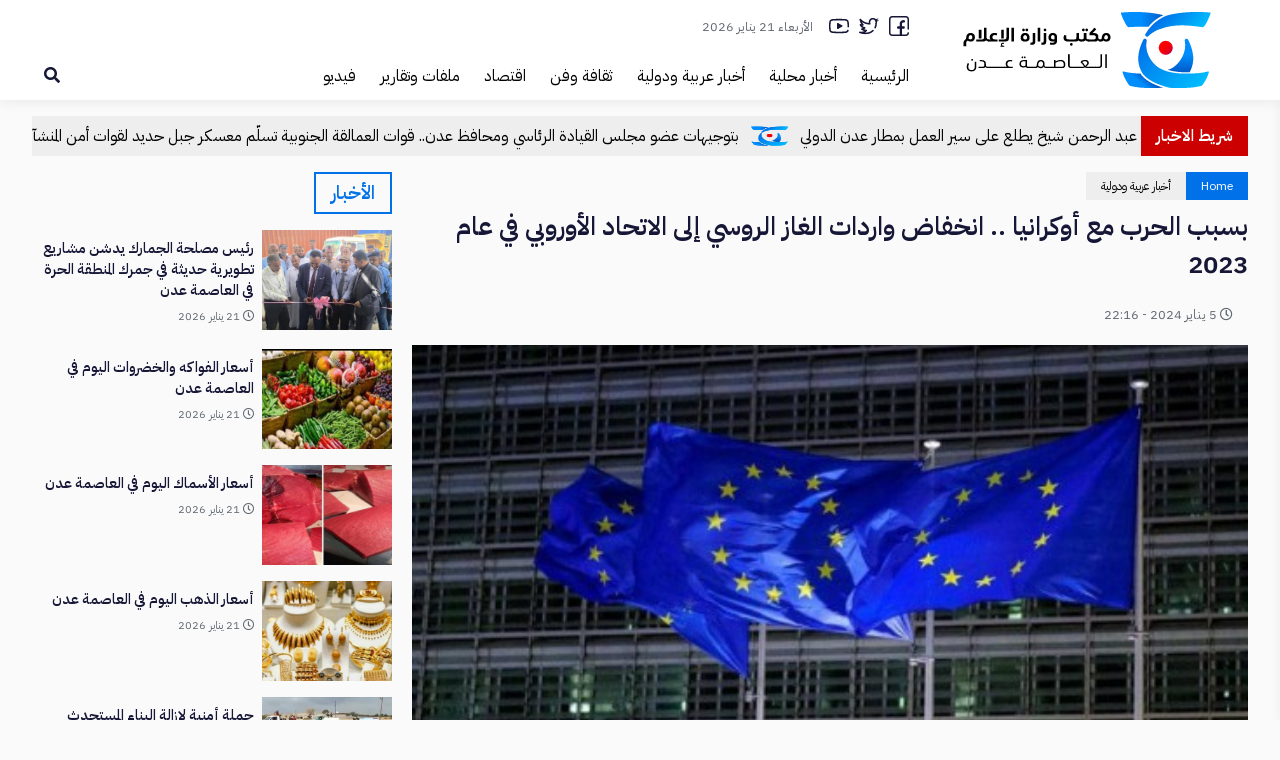

--- FILE ---
content_type: text/html; charset=UTF-8
request_url: https://adenmedia.org/15129
body_size: 18367
content:
<!-- 
    فَمَن يَعْمَلْ مِثْقَالَ ذَرَّةٍ خَيْرًا يَرَهُ
 -->
<!doctype html>
<html dir="rtl" lang="ar" prefix="og: https://ogp.me/ns#" class="no-js">

<head><style>img.lazy{min-height:1px}</style><link href="https://adenmedia.org/wp-content/plugins/w3-total-cache/pub/js/lazyload.min.js" as="script">
    <meta charset="UTF-8">
    <meta name="viewport" content="width=device-width, initial-scale=1">
    <meta name="theme-color" content="#0071e9">
    <link rel="icon" href="https://adenmedia.org/wp-content/uploads/2023/06/favicon-2.png" type="image/png" />
    <link rel="profile" href="https://gmpg.org/xfn/11">
    
<!-- تحسين محرك البحث بواسطة رانك ماث - https://rankmath.com/ -->
<title>بسبب الحرب مع أوكرانيا .. انخفاض واردات الغاز الروسي إلى الاتحاد الأوروبي في عام 2023 - مكتب وزارة الإعلام</title>
<meta name="robots" content="index, follow, max-snippet:-1, max-video-preview:-1, max-image-preview:large"/>
<link rel="canonical" href="https://adenmedia.org/15129" />
<meta property="og:locale" content="ar_AR" />
<meta property="og:type" content="article" />
<meta property="og:title" content="بسبب الحرب مع أوكرانيا .. انخفاض واردات الغاز الروسي إلى الاتحاد الأوروبي في عام 2023 - مكتب وزارة الإعلام" />
<meta property="og:description" content="&#8221; مكتب الإعلام&#8221;وكالات: تراجعت واردات أوروبا من الغاز الطبيعي المسال من روسيا بصورة طفيفة العام" />
<meta property="og:url" content="https://adenmedia.org/15129" />
<meta property="og:site_name" content="مكتب وزارة الإعلام - العاصمة عدن" />
<meta property="article:section" content="أخبار عربية ودولية" />
<meta property="og:updated_time" content="2024-01-05T22:20:26+03:00" />
<meta property="og:image" content="https://adenmedia.org/wp-content/uploads/2024/01/20240105-adenmedia-12.jpg" />
<meta property="og:image:secure_url" content="https://adenmedia.org/wp-content/uploads/2024/01/20240105-adenmedia-12.jpg" />
<meta property="og:image:width" content="480" />
<meta property="og:image:height" content="270" />
<meta property="og:image:alt" content="بسبب الحرب مع أوكرانيا .. انخفاض واردات الغاز الروسي إلى الاتحاد الأوروبي في عام 2023" />
<meta property="og:image:type" content="image/jpeg" />
<meta property="article:published_time" content="2024-01-05T22:16:53+03:00" />
<meta property="article:modified_time" content="2024-01-05T22:20:26+03:00" />
<meta name="twitter:card" content="summary_large_image" />
<meta name="twitter:title" content="بسبب الحرب مع أوكرانيا .. انخفاض واردات الغاز الروسي إلى الاتحاد الأوروبي في عام 2023 - مكتب وزارة الإعلام" />
<meta name="twitter:description" content="&#8221; مكتب الإعلام&#8221;وكالات: تراجعت واردات أوروبا من الغاز الطبيعي المسال من روسيا بصورة طفيفة العام" />
<meta name="twitter:image" content="https://adenmedia.org/wp-content/uploads/2024/01/20240105-adenmedia-12.jpg" />
<meta name="twitter:label1" content="كُتب بواسطة" />
<meta name="twitter:data1" content="rami" />
<meta name="twitter:label2" content="مدة القراءة" />
<meta name="twitter:data2" content="دقيقة واحدة (1)" />
<script type="application/ld+json" class="rank-math-schema">{"@context":"https://schema.org","@graph":[{"@type":["GovernmentOrganization","Organization"],"@id":"https://adenmedia.org/#organization","name":"\u0645\u0643\u062a\u0628 \u0648\u0632\u0627\u0631\u0629 \u0627\u0644\u0625\u0639\u0644\u0627\u0645 - \u0627\u0644\u0639\u0627\u0635\u0645\u0629 \u0639\u062f\u0646","url":"https://adenmedia.org","logo":{"@type":"ImageObject","@id":"https://adenmedia.org/#logo","url":"https://adenmedia.org/wp-content/uploads/2023/06/favicon-1.png","contentUrl":"https://adenmedia.org/wp-content/uploads/2023/06/favicon-1.png","caption":"\u0645\u0643\u062a\u0628 \u0648\u0632\u0627\u0631\u0629 \u0627\u0644\u0625\u0639\u0644\u0627\u0645 - \u0627\u0644\u0639\u0627\u0635\u0645\u0629 \u0639\u062f\u0646","inLanguage":"ar","width":"257","height":"205"}},{"@type":"WebSite","@id":"https://adenmedia.org/#website","url":"https://adenmedia.org","name":"\u0645\u0643\u062a\u0628 \u0648\u0632\u0627\u0631\u0629 \u0627\u0644\u0625\u0639\u0644\u0627\u0645 - \u0627\u0644\u0639\u0627\u0635\u0645\u0629 \u0639\u062f\u0646","alternateName":"\u0645\u0643\u062a\u0628 \u0648\u0632\u0627\u0631\u0629 \u0627\u0644\u0625\u0639\u0644\u0627\u0645 \u0641\u064a \u0627\u0644\u0639\u0627\u0635\u0645\u0629 \u0639\u062f\u0646","publisher":{"@id":"https://adenmedia.org/#organization"},"inLanguage":"ar"},{"@type":"ImageObject","@id":"https://adenmedia.org/wp-content/uploads/2024/01/20240105-adenmedia-12.jpg","url":"https://adenmedia.org/wp-content/uploads/2024/01/20240105-adenmedia-12.jpg","width":"480","height":"270","inLanguage":"ar"},{"@type":"BreadcrumbList","@id":"https://adenmedia.org/15129#breadcrumb","itemListElement":[{"@type":"ListItem","position":"1","item":{"@id":"https://adenmedia.org","name":"\u0627\u0644\u0631\u0626\u064a\u0633\u064a\u0629"}},{"@type":"ListItem","position":"2","item":{"@id":"https://adenmedia.org/15129","name":"\u0628\u0633\u0628\u0628 \u0627\u0644\u062d\u0631\u0628 \u0645\u0639 \u0623\u0648\u0643\u0631\u0627\u0646\u064a\u0627 .. \u0627\u0646\u062e\u0641\u0627\u0636 \u0648\u0627\u0631\u062f\u0627\u062a \u0627\u0644\u063a\u0627\u0632 \u0627\u0644\u0631\u0648\u0633\u064a \u0625\u0644\u0649 \u0627\u0644\u0627\u062a\u062d\u0627\u062f \u0627\u0644\u0623\u0648\u0631\u0648\u0628\u064a \u0641\u064a \u0639\u0627\u0645 2023"}}]},{"@type":"WebPage","@id":"https://adenmedia.org/15129#webpage","url":"https://adenmedia.org/15129","name":"\u0628\u0633\u0628\u0628 \u0627\u0644\u062d\u0631\u0628 \u0645\u0639 \u0623\u0648\u0643\u0631\u0627\u0646\u064a\u0627 .. \u0627\u0646\u062e\u0641\u0627\u0636 \u0648\u0627\u0631\u062f\u0627\u062a \u0627\u0644\u063a\u0627\u0632 \u0627\u0644\u0631\u0648\u0633\u064a \u0625\u0644\u0649 \u0627\u0644\u0627\u062a\u062d\u0627\u062f \u0627\u0644\u0623\u0648\u0631\u0648\u0628\u064a \u0641\u064a \u0639\u0627\u0645 2023 - \u0645\u0643\u062a\u0628 \u0648\u0632\u0627\u0631\u0629 \u0627\u0644\u0625\u0639\u0644\u0627\u0645","datePublished":"2024-01-05T22:16:53+03:00","dateModified":"2024-01-05T22:20:26+03:00","isPartOf":{"@id":"https://adenmedia.org/#website"},"primaryImageOfPage":{"@id":"https://adenmedia.org/wp-content/uploads/2024/01/20240105-adenmedia-12.jpg"},"inLanguage":"ar","breadcrumb":{"@id":"https://adenmedia.org/15129#breadcrumb"}},{"@type":"Person","@id":"https://adenmedia.org/author/rami","name":"rami","url":"https://adenmedia.org/author/rami","image":{"@type":"ImageObject","@id":"https://secure.gravatar.com/avatar/b052d10b917107ee68b61eda1835d535712cd6a9a80cf23ea22b68079ce67dd8?s=96&amp;d=mm&amp;r=g","url":"https://secure.gravatar.com/avatar/b052d10b917107ee68b61eda1835d535712cd6a9a80cf23ea22b68079ce67dd8?s=96&amp;d=mm&amp;r=g","caption":"rami","inLanguage":"ar"},"worksFor":{"@id":"https://adenmedia.org/#organization"}},{"@type":"BlogPosting","headline":"\u0628\u0633\u0628\u0628 \u0627\u0644\u062d\u0631\u0628 \u0645\u0639 \u0623\u0648\u0643\u0631\u0627\u0646\u064a\u0627 .. \u0627\u0646\u062e\u0641\u0627\u0636 \u0648\u0627\u0631\u062f\u0627\u062a \u0627\u0644\u063a\u0627\u0632 \u0627\u0644\u0631\u0648\u0633\u064a \u0625\u0644\u0649 \u0627\u0644\u0627\u062a\u062d\u0627\u062f \u0627\u0644\u0623\u0648\u0631\u0648\u0628\u064a \u0641\u064a \u0639\u0627\u0645 2023 - \u0645\u0643\u062a\u0628 \u0648\u0632\u0627\u0631\u0629 \u0627\u0644\u0625\u0639\u0644\u0627\u0645","datePublished":"2024-01-05T22:16:53+03:00","dateModified":"2024-01-05T22:20:26+03:00","author":{"@id":"https://adenmedia.org/author/rami","name":"rami"},"publisher":{"@id":"https://adenmedia.org/#organization"},"description":"\" \u0645\u0643\u062a\u0628 \u0627\u0644\u0625\u0639\u0644\u0627\u0645\"\u0648\u0643\u0627\u0644\u0627\u062a:","name":"\u0628\u0633\u0628\u0628 \u0627\u0644\u062d\u0631\u0628 \u0645\u0639 \u0623\u0648\u0643\u0631\u0627\u0646\u064a\u0627 .. \u0627\u0646\u062e\u0641\u0627\u0636 \u0648\u0627\u0631\u062f\u0627\u062a \u0627\u0644\u063a\u0627\u0632 \u0627\u0644\u0631\u0648\u0633\u064a \u0625\u0644\u0649 \u0627\u0644\u0627\u062a\u062d\u0627\u062f \u0627\u0644\u0623\u0648\u0631\u0648\u0628\u064a \u0641\u064a \u0639\u0627\u0645 2023 - \u0645\u0643\u062a\u0628 \u0648\u0632\u0627\u0631\u0629 \u0627\u0644\u0625\u0639\u0644\u0627\u0645","@id":"https://adenmedia.org/15129#richSnippet","isPartOf":{"@id":"https://adenmedia.org/15129#webpage"},"image":{"@id":"https://adenmedia.org/wp-content/uploads/2024/01/20240105-adenmedia-12.jpg"},"inLanguage":"ar","mainEntityOfPage":{"@id":"https://adenmedia.org/15129#webpage"}}]}</script>
<!-- /إضافة تحسين محركات البحث لووردبريس Rank Math -->

<link rel='dns-prefetch' href='//use.fontawesome.com' />
<link rel="alternate" type="application/rss+xml" title="مكتب وزارة الإعلام &laquo; الخلاصة" href="https://adenmedia.org/feed" />
<link rel="alternate" type="application/rss+xml" title="مكتب وزارة الإعلام &laquo; خلاصة التعليقات" href="https://adenmedia.org/comments/feed" />
<link rel="alternate" title="oEmbed (JSON)" type="application/json+oembed" href="https://adenmedia.org/wp-json/oembed/1.0/embed?url=https%3A%2F%2Fadenmedia.org%2F15129" />
<link rel="alternate" title="oEmbed (XML)" type="text/xml+oembed" href="https://adenmedia.org/wp-json/oembed/1.0/embed?url=https%3A%2F%2Fadenmedia.org%2F15129&#038;format=xml" />
<meta property="og:title" content="بسبب الحرب مع أوكرانيا .. انخفاض واردات الغاز الروسي إلى الاتحاد الأوروبي في عام 2023"/><meta property="og:description" content="بسبب الحرب مع أوكرانيا .. انخفاض واردات الغاز الروسي إلى الاتحاد الأوروبي في عام 2023"/><meta property="og:type" content="article"/><meta property="og:url" content="https://adenmedia.org/15129"/><meta property="og:image" content="https://adenmedia.org/wp-content/uploads/2024/01/20240105-adenmedia-12.jpg"/><style id='wp-img-auto-sizes-contain-inline-css' type='text/css'>
img:is([sizes=auto i],[sizes^="auto," i]){contain-intrinsic-size:3000px 1500px}
/*# sourceURL=wp-img-auto-sizes-contain-inline-css */
</style>
<style id='wp-emoji-styles-inline-css' type='text/css'>

	img.wp-smiley, img.emoji {
		display: inline !important;
		border: none !important;
		box-shadow: none !important;
		height: 1em !important;
		width: 1em !important;
		margin: 0 0.07em !important;
		vertical-align: -0.1em !important;
		background: none !important;
		padding: 0 !important;
	}
/*# sourceURL=wp-emoji-styles-inline-css */
</style>
<style id='wp-block-library-inline-css' type='text/css'>
:root{--wp-block-synced-color:#7a00df;--wp-block-synced-color--rgb:122,0,223;--wp-bound-block-color:var(--wp-block-synced-color);--wp-editor-canvas-background:#ddd;--wp-admin-theme-color:#007cba;--wp-admin-theme-color--rgb:0,124,186;--wp-admin-theme-color-darker-10:#006ba1;--wp-admin-theme-color-darker-10--rgb:0,107,160.5;--wp-admin-theme-color-darker-20:#005a87;--wp-admin-theme-color-darker-20--rgb:0,90,135;--wp-admin-border-width-focus:2px}@media (min-resolution:192dpi){:root{--wp-admin-border-width-focus:1.5px}}.wp-element-button{cursor:pointer}:root .has-very-light-gray-background-color{background-color:#eee}:root .has-very-dark-gray-background-color{background-color:#313131}:root .has-very-light-gray-color{color:#eee}:root .has-very-dark-gray-color{color:#313131}:root .has-vivid-green-cyan-to-vivid-cyan-blue-gradient-background{background:linear-gradient(135deg,#00d084,#0693e3)}:root .has-purple-crush-gradient-background{background:linear-gradient(135deg,#34e2e4,#4721fb 50%,#ab1dfe)}:root .has-hazy-dawn-gradient-background{background:linear-gradient(135deg,#faaca8,#dad0ec)}:root .has-subdued-olive-gradient-background{background:linear-gradient(135deg,#fafae1,#67a671)}:root .has-atomic-cream-gradient-background{background:linear-gradient(135deg,#fdd79a,#004a59)}:root .has-nightshade-gradient-background{background:linear-gradient(135deg,#330968,#31cdcf)}:root .has-midnight-gradient-background{background:linear-gradient(135deg,#020381,#2874fc)}:root{--wp--preset--font-size--normal:16px;--wp--preset--font-size--huge:42px}.has-regular-font-size{font-size:1em}.has-larger-font-size{font-size:2.625em}.has-normal-font-size{font-size:var(--wp--preset--font-size--normal)}.has-huge-font-size{font-size:var(--wp--preset--font-size--huge)}.has-text-align-center{text-align:center}.has-text-align-left{text-align:left}.has-text-align-right{text-align:right}.has-fit-text{white-space:nowrap!important}#end-resizable-editor-section{display:none}.aligncenter{clear:both}.items-justified-left{justify-content:flex-start}.items-justified-center{justify-content:center}.items-justified-right{justify-content:flex-end}.items-justified-space-between{justify-content:space-between}.screen-reader-text{border:0;clip-path:inset(50%);height:1px;margin:-1px;overflow:hidden;padding:0;position:absolute;width:1px;word-wrap:normal!important}.screen-reader-text:focus{background-color:#ddd;clip-path:none;color:#444;display:block;font-size:1em;height:auto;left:5px;line-height:normal;padding:15px 23px 14px;text-decoration:none;top:5px;width:auto;z-index:100000}html :where(.has-border-color){border-style:solid}html :where([style*=border-top-color]){border-top-style:solid}html :where([style*=border-right-color]){border-right-style:solid}html :where([style*=border-bottom-color]){border-bottom-style:solid}html :where([style*=border-left-color]){border-left-style:solid}html :where([style*=border-width]){border-style:solid}html :where([style*=border-top-width]){border-top-style:solid}html :where([style*=border-right-width]){border-right-style:solid}html :where([style*=border-bottom-width]){border-bottom-style:solid}html :where([style*=border-left-width]){border-left-style:solid}html :where(img[class*=wp-image-]){height:auto;max-width:100%}:where(figure){margin:0 0 1em}html :where(.is-position-sticky){--wp-admin--admin-bar--position-offset:var(--wp-admin--admin-bar--height,0px)}@media screen and (max-width:600px){html :where(.is-position-sticky){--wp-admin--admin-bar--position-offset:0px}}

/*# sourceURL=wp-block-library-inline-css */
</style><style id='global-styles-inline-css' type='text/css'>
:root{--wp--preset--aspect-ratio--square: 1;--wp--preset--aspect-ratio--4-3: 4/3;--wp--preset--aspect-ratio--3-4: 3/4;--wp--preset--aspect-ratio--3-2: 3/2;--wp--preset--aspect-ratio--2-3: 2/3;--wp--preset--aspect-ratio--16-9: 16/9;--wp--preset--aspect-ratio--9-16: 9/16;--wp--preset--color--black: #000000;--wp--preset--color--cyan-bluish-gray: #abb8c3;--wp--preset--color--white: #ffffff;--wp--preset--color--pale-pink: #f78da7;--wp--preset--color--vivid-red: #cf2e2e;--wp--preset--color--luminous-vivid-orange: #ff6900;--wp--preset--color--luminous-vivid-amber: #fcb900;--wp--preset--color--light-green-cyan: #7bdcb5;--wp--preset--color--vivid-green-cyan: #00d084;--wp--preset--color--pale-cyan-blue: #8ed1fc;--wp--preset--color--vivid-cyan-blue: #0693e3;--wp--preset--color--vivid-purple: #9b51e0;--wp--preset--gradient--vivid-cyan-blue-to-vivid-purple: linear-gradient(135deg,rgb(6,147,227) 0%,rgb(155,81,224) 100%);--wp--preset--gradient--light-green-cyan-to-vivid-green-cyan: linear-gradient(135deg,rgb(122,220,180) 0%,rgb(0,208,130) 100%);--wp--preset--gradient--luminous-vivid-amber-to-luminous-vivid-orange: linear-gradient(135deg,rgb(252,185,0) 0%,rgb(255,105,0) 100%);--wp--preset--gradient--luminous-vivid-orange-to-vivid-red: linear-gradient(135deg,rgb(255,105,0) 0%,rgb(207,46,46) 100%);--wp--preset--gradient--very-light-gray-to-cyan-bluish-gray: linear-gradient(135deg,rgb(238,238,238) 0%,rgb(169,184,195) 100%);--wp--preset--gradient--cool-to-warm-spectrum: linear-gradient(135deg,rgb(74,234,220) 0%,rgb(151,120,209) 20%,rgb(207,42,186) 40%,rgb(238,44,130) 60%,rgb(251,105,98) 80%,rgb(254,248,76) 100%);--wp--preset--gradient--blush-light-purple: linear-gradient(135deg,rgb(255,206,236) 0%,rgb(152,150,240) 100%);--wp--preset--gradient--blush-bordeaux: linear-gradient(135deg,rgb(254,205,165) 0%,rgb(254,45,45) 50%,rgb(107,0,62) 100%);--wp--preset--gradient--luminous-dusk: linear-gradient(135deg,rgb(255,203,112) 0%,rgb(199,81,192) 50%,rgb(65,88,208) 100%);--wp--preset--gradient--pale-ocean: linear-gradient(135deg,rgb(255,245,203) 0%,rgb(182,227,212) 50%,rgb(51,167,181) 100%);--wp--preset--gradient--electric-grass: linear-gradient(135deg,rgb(202,248,128) 0%,rgb(113,206,126) 100%);--wp--preset--gradient--midnight: linear-gradient(135deg,rgb(2,3,129) 0%,rgb(40,116,252) 100%);--wp--preset--font-size--small: 13px;--wp--preset--font-size--medium: 20px;--wp--preset--font-size--large: 36px;--wp--preset--font-size--x-large: 42px;--wp--preset--spacing--20: 0.44rem;--wp--preset--spacing--30: 0.67rem;--wp--preset--spacing--40: 1rem;--wp--preset--spacing--50: 1.5rem;--wp--preset--spacing--60: 2.25rem;--wp--preset--spacing--70: 3.38rem;--wp--preset--spacing--80: 5.06rem;--wp--preset--shadow--natural: 6px 6px 9px rgba(0, 0, 0, 0.2);--wp--preset--shadow--deep: 12px 12px 50px rgba(0, 0, 0, 0.4);--wp--preset--shadow--sharp: 6px 6px 0px rgba(0, 0, 0, 0.2);--wp--preset--shadow--outlined: 6px 6px 0px -3px rgb(255, 255, 255), 6px 6px rgb(0, 0, 0);--wp--preset--shadow--crisp: 6px 6px 0px rgb(0, 0, 0);}:where(.is-layout-flex){gap: 0.5em;}:where(.is-layout-grid){gap: 0.5em;}body .is-layout-flex{display: flex;}.is-layout-flex{flex-wrap: wrap;align-items: center;}.is-layout-flex > :is(*, div){margin: 0;}body .is-layout-grid{display: grid;}.is-layout-grid > :is(*, div){margin: 0;}:where(.wp-block-columns.is-layout-flex){gap: 2em;}:where(.wp-block-columns.is-layout-grid){gap: 2em;}:where(.wp-block-post-template.is-layout-flex){gap: 1.25em;}:where(.wp-block-post-template.is-layout-grid){gap: 1.25em;}.has-black-color{color: var(--wp--preset--color--black) !important;}.has-cyan-bluish-gray-color{color: var(--wp--preset--color--cyan-bluish-gray) !important;}.has-white-color{color: var(--wp--preset--color--white) !important;}.has-pale-pink-color{color: var(--wp--preset--color--pale-pink) !important;}.has-vivid-red-color{color: var(--wp--preset--color--vivid-red) !important;}.has-luminous-vivid-orange-color{color: var(--wp--preset--color--luminous-vivid-orange) !important;}.has-luminous-vivid-amber-color{color: var(--wp--preset--color--luminous-vivid-amber) !important;}.has-light-green-cyan-color{color: var(--wp--preset--color--light-green-cyan) !important;}.has-vivid-green-cyan-color{color: var(--wp--preset--color--vivid-green-cyan) !important;}.has-pale-cyan-blue-color{color: var(--wp--preset--color--pale-cyan-blue) !important;}.has-vivid-cyan-blue-color{color: var(--wp--preset--color--vivid-cyan-blue) !important;}.has-vivid-purple-color{color: var(--wp--preset--color--vivid-purple) !important;}.has-black-background-color{background-color: var(--wp--preset--color--black) !important;}.has-cyan-bluish-gray-background-color{background-color: var(--wp--preset--color--cyan-bluish-gray) !important;}.has-white-background-color{background-color: var(--wp--preset--color--white) !important;}.has-pale-pink-background-color{background-color: var(--wp--preset--color--pale-pink) !important;}.has-vivid-red-background-color{background-color: var(--wp--preset--color--vivid-red) !important;}.has-luminous-vivid-orange-background-color{background-color: var(--wp--preset--color--luminous-vivid-orange) !important;}.has-luminous-vivid-amber-background-color{background-color: var(--wp--preset--color--luminous-vivid-amber) !important;}.has-light-green-cyan-background-color{background-color: var(--wp--preset--color--light-green-cyan) !important;}.has-vivid-green-cyan-background-color{background-color: var(--wp--preset--color--vivid-green-cyan) !important;}.has-pale-cyan-blue-background-color{background-color: var(--wp--preset--color--pale-cyan-blue) !important;}.has-vivid-cyan-blue-background-color{background-color: var(--wp--preset--color--vivid-cyan-blue) !important;}.has-vivid-purple-background-color{background-color: var(--wp--preset--color--vivid-purple) !important;}.has-black-border-color{border-color: var(--wp--preset--color--black) !important;}.has-cyan-bluish-gray-border-color{border-color: var(--wp--preset--color--cyan-bluish-gray) !important;}.has-white-border-color{border-color: var(--wp--preset--color--white) !important;}.has-pale-pink-border-color{border-color: var(--wp--preset--color--pale-pink) !important;}.has-vivid-red-border-color{border-color: var(--wp--preset--color--vivid-red) !important;}.has-luminous-vivid-orange-border-color{border-color: var(--wp--preset--color--luminous-vivid-orange) !important;}.has-luminous-vivid-amber-border-color{border-color: var(--wp--preset--color--luminous-vivid-amber) !important;}.has-light-green-cyan-border-color{border-color: var(--wp--preset--color--light-green-cyan) !important;}.has-vivid-green-cyan-border-color{border-color: var(--wp--preset--color--vivid-green-cyan) !important;}.has-pale-cyan-blue-border-color{border-color: var(--wp--preset--color--pale-cyan-blue) !important;}.has-vivid-cyan-blue-border-color{border-color: var(--wp--preset--color--vivid-cyan-blue) !important;}.has-vivid-purple-border-color{border-color: var(--wp--preset--color--vivid-purple) !important;}.has-vivid-cyan-blue-to-vivid-purple-gradient-background{background: var(--wp--preset--gradient--vivid-cyan-blue-to-vivid-purple) !important;}.has-light-green-cyan-to-vivid-green-cyan-gradient-background{background: var(--wp--preset--gradient--light-green-cyan-to-vivid-green-cyan) !important;}.has-luminous-vivid-amber-to-luminous-vivid-orange-gradient-background{background: var(--wp--preset--gradient--luminous-vivid-amber-to-luminous-vivid-orange) !important;}.has-luminous-vivid-orange-to-vivid-red-gradient-background{background: var(--wp--preset--gradient--luminous-vivid-orange-to-vivid-red) !important;}.has-very-light-gray-to-cyan-bluish-gray-gradient-background{background: var(--wp--preset--gradient--very-light-gray-to-cyan-bluish-gray) !important;}.has-cool-to-warm-spectrum-gradient-background{background: var(--wp--preset--gradient--cool-to-warm-spectrum) !important;}.has-blush-light-purple-gradient-background{background: var(--wp--preset--gradient--blush-light-purple) !important;}.has-blush-bordeaux-gradient-background{background: var(--wp--preset--gradient--blush-bordeaux) !important;}.has-luminous-dusk-gradient-background{background: var(--wp--preset--gradient--luminous-dusk) !important;}.has-pale-ocean-gradient-background{background: var(--wp--preset--gradient--pale-ocean) !important;}.has-electric-grass-gradient-background{background: var(--wp--preset--gradient--electric-grass) !important;}.has-midnight-gradient-background{background: var(--wp--preset--gradient--midnight) !important;}.has-small-font-size{font-size: var(--wp--preset--font-size--small) !important;}.has-medium-font-size{font-size: var(--wp--preset--font-size--medium) !important;}.has-large-font-size{font-size: var(--wp--preset--font-size--large) !important;}.has-x-large-font-size{font-size: var(--wp--preset--font-size--x-large) !important;}
/*# sourceURL=global-styles-inline-css */
</style>

<style id='classic-theme-styles-inline-css' type='text/css'>
/*! This file is auto-generated */
.wp-block-button__link{color:#fff;background-color:#32373c;border-radius:9999px;box-shadow:none;text-decoration:none;padding:calc(.667em + 2px) calc(1.333em + 2px);font-size:1.125em}.wp-block-file__button{background:#32373c;color:#fff;text-decoration:none}
/*# sourceURL=/wp-includes/css/classic-themes.min.css */
</style>
<link rel='stylesheet' id='contact-form-7-css' href='https://adenmedia.org/wp-content/plugins/contact-form-7/includes/css/styles.css?ver=6.0.3' type='text/css' media='all' />
<link rel='stylesheet' id='contact-form-7-rtl-css' href='https://adenmedia.org/wp-content/plugins/contact-form-7/includes/css/styles-rtl.css?ver=6.0.3' type='text/css' media='all' />
<link rel='stylesheet' id='fa5-css' href='https://use.fontawesome.com/releases/v5.13.0/css/all.css?ver=5.13.0' type='text/css' media='all' />
<link rel='stylesheet' id='fa5-v4-shims-css' href='https://use.fontawesome.com/releases/v5.13.0/css/v4-shims.css?ver=5.13.0' type='text/css' media='all' />
<link rel='stylesheet' id='ap-style-css' href='https://adenmedia.org/wp-content/themes/yaoumWordPress/style.css?ver=6.9' type='text/css' media='all' />
<style id='ap-style-inline-css' type='text/css'>
#blockid_4025_0.main-news .newsHeader h4{color: #0071e9;}#blockid_4025_0.main-news .newsContent .newslist .itemcard .det .it-category{background: #0071e9;}#blockid_4088_1.main-news .newsHeader h4{color: #282828;}#blockid_4088_1.main-news .newsContent .newslist .itemcard .det .it-category{background: #282828;}#blockid_4088_1.main-news.editors .newsContent .newslist .itemcard .det .it-author{color: #282828;}#blockid_4085_0.main-news .newsHeader h4{color: #8224e3;}#blockid_4085_0.main-news .newsContent .newslist .itemcard .det .it-category{background: #8224e3;}#blockid_4068_2.main-news .newsHeader h4{color: #d84f00;}#blockid_4068_2.main-news .newsContent .newslist .itemcard .det .it-category{background: #d84f00;}#blockid_4061_2.main-news .newsHeader h4{color: #81d742;}#blockid_4061_2.main-news .newsContent .newslist .itemcard .det .it-category{background: #81d742;}#blockid_4013_0.main-news .newsHeader h4{color: #dbb132;}#blockid_4013_0.main-news .newsContent .newslist .itemcard .det .it-category{background: #dbb132;}#blockid_4013_0.main-news.carousel .newsContent .newslist .itemcard{border-color: #dbb132;}#blockid_4013_0.main-news.carousel .newsContent .newslist .slick-arrow{background: #dbb132;}#sectionid_40_3.section-wrapper{background-color: #222222;}#blockid_4092_0.main-news .newsHeader h4{color: #ffbb00;}#blockid_4092_0.main-news .newsContent .newslist .itemcard .det .it-category{background: #ffbb00;}
/*# sourceURL=ap-style-inline-css */
</style>
<script type="2deb9941d7dc8ae916e89655-text/javascript" src="https://adenmedia.org/wp-includes/js/jquery/jquery.min.js?ver=3.7.1" id="jquery-core-js"></script>
<script type="2deb9941d7dc8ae916e89655-text/javascript" src="https://adenmedia.org/wp-includes/js/jquery/jquery-migrate.min.js?ver=3.4.1" id="jquery-migrate-js"></script>
<link rel="https://api.w.org/" href="https://adenmedia.org/wp-json/" /><link rel="alternate" title="JSON" type="application/json" href="https://adenmedia.org/wp-json/wp/v2/posts/15129" /><link rel="EditURI" type="application/rsd+xml" title="RSD" href="https://adenmedia.org/xmlrpc.php?rsd" />

<link rel='shortlink' href='https://adenmedia.org/?p=15129' />
<!-- Analytics by WP Statistics v14.12.1 - https://wp-statistics.com -->
<style>
  #ap_widget_news-3 h3.widget-title{
    background-color: #0071e9!important;
    color: #fff!important;
    display: block;
    padding: 10px 15px;
    text-align: center;
  }
</style> 
<script type="2deb9941d7dc8ae916e89655-text/javascript">
function addLink() {
    if (
window.getSelection().containsNode(
document.getElementsByClassName('entry')[0], true)) {
    var body_element = document.getElementsByTagName('body')[0];
    var selection;
    selection = window.getSelection();
    var oldselection = selection
    var pagelink = "<br /><br /> إقراء المزيد: <a href='https://adenmedia.org/?p=15129'>https://adenmedia.org/?p=15129</a><br /><br /><div> تابعنا على الفيس بوك: <a href='https://www.facebook.com/adenmediaoffice.official'>https://www.facebook.com/adenmediaoffice.official</a></div>تابعنا على تويتر: <br /> <a href='https://twitter.com/adenmedia2'>https://twitter.com/adenmedia2</a>"; //Change this if you like
    var copy_text = selection + pagelink;
    var new_div = document.createElement('div');
    new_div.style.left='-99999px';
    new_div.style.position='absolute';
 
    body_element.appendChild(new_div );
    new_div.innerHTML = copy_text ;
    selection.selectAllChildren(new_div );
    window.setTimeout(function() {
        body_element.removeChild(new_div );
    },0);
}
}
 
 
document.oncopy = addLink;
</script>
 
<style type="text/css">.main-tabs .toptab.current,
                    .main-tabs .ctname.current,
                    .ap-widget-timeline .timeline-content .slick-arrow:hover,
                    .ap-widget-tabs.tabs .tabs-nav li a.active,
                    .button, button, input[type='button'], input[type='reset'], input[type='submit'],
                    .ap-single .item-post #breadcrumbs li.home,
                    .ap-single .item-post .ap-tags a,
                    .comments-area .tt,
                    .thumbslider .postlist .item .det .slideinfo .cat a,
                    .ap-archive .item-list .itemcard .det .it-category,
                    .mobile_thumbslider .postlist .slick-arrow
                    {background-color:#0071e9!important}.ap-single .lnextpost .tt h6,.widget h3.widget-title,.ap-archive .page-title,.ap-page .top-title{color:#0071e9!important}.slide-nav li.current-menu-item,.main-tabs .tabscontent .postlist .itemcard:first-child .det h2,
                    .main-news.news-one .newsContent .newslist .itemcard:first-child .det h2,
                    input[type='color']:focus, input[type='date']:focus, input[type='datetime']:focus, input[type='datetime-local']:focus, input[type='email']:focus, input[type='month']:focus, input[type='number']:focus, input[type='password']:focus, input[type='search']:focus, input[type='tel']:focus, input[type='text']:focus, input[type='url']:focus, input[type='week']:focus, input:not([type]):focus, textarea:focus, select:focus,
                    .ap-single .item-post:not([data-initial-post="true"]),
                    .mobile_thumbslider .postlist .item .det .slideinfo span.cat
                    {border-color:#0071e9!important}.logo-img{height:90px;}.streaming_container .video-player{width:250px;height:150px;}</style>

</head>

<body class="rtl wp-singular post-template-default single single-post postid-15129 single-format-standard wp-theme-yaoumWordPress">
    
<header class="ap-header  ">
    <div class="container">
        <div class="header-conetnt">
            <div id="nav-icon" class="icon-menu"></div>
            <div class="ap-logo"><a href="https://adenmedia.org"><img class="logo-img lazy" src="data:image/svg+xml,%3Csvg%20xmlns='http://www.w3.org/2000/svg'%20viewBox='0%200%201%201'%3E%3C/svg%3E" data-src="https://adenmedia.org/wp-content/uploads/2023/06/Header_logo_half_bold.svg" alt=""></a></div>
                   <div class="right-menu">
                <div class="toprHeader">
                    <div class="topSocial"> <ul class="hsocial"><li><a class="mbutton facebook" href="https://www.facebook.com/adenmediaoffice.official"><svg class="svgico" viewBox="0 0 512 512" width="512pt" xmlns="http://www.w3.org/2000/svg"><path d="m492 352c11.046875 0 20-8.953125 20-20v-252c0-44.113281-35.886719-80-80-80h-352c-44.113281 0-80 35.886719-80 80v352c0 44.113281 35.886719 80 80 80h352c44.113281 0 80-35.886719 80-80 0-11.046875-8.953125-20-20-20s-20 8.953125-20 20c0 22.054688-17.945312 40-40 40h-98v-146h46.289062c10.121094 0 18.648438-7.5625 19.859376-17.609375l2.648437-22c1.429687-11.90625-7.863281-22.390625-19.859375-22.390625h-48.9375v-67c0-16.570312 13.429688-30 30-30h25c11.046875 0 20-8.953125 20-20v-20.230469c0-10.246093-7.738281-18.855469-17.933594-19.894531-10.140625-1.03125-20.871094-1.875-27.066406-1.875-23.324219 0-46.703125 9.839844-64.140625 26.992188-17.964844 17.671874-27.859375 40.820312-27.859375 65.183593v66.824219h-45c-11.046875 0-20 8.953125-20 20v22c0 11.046875 8.953125 20 20 20h45v146h-192c-22.054688 0-40-17.945312-40-40v-352c0-22.054688 17.945312-40 40-40h352c22.054688 0 40 17.945312 40 40v252c0 11.046875 8.953125 20 20 20zm0 0"/></svg></a></li><li><a class="mbutton twitter" href="https://twitter.com/adenmedia2"><svg class="svgico" viewBox="0 -48 512.0022 512" width="512pt" xmlns="http://www.w3.org/2000/svg"><path d="m451.253906 66.984375-.253906-.984375c21.691406-13.003906 39.207031-34.441406 47-59-20.320312 12.089844-44.09375 21.257812-68 26-19.171875-20.425781-44.75-33-75-33-57.972656 0-106 46.9375-106 105 0 8.898438.734375 17.515625 1.714844 25.0625-51.046875-3.964844-99.015625-20.527344-142.882813-49.386719-38.304687-25.195312-58.953125-50.84375-59.128906-51.0625-5.625-7.128906-15.347656-9.578125-23.671875-5.957031-8.328125 3.621094-13.171875 12.394531-11.800781 21.367188.476562 3.097656 10.242187 64.324218 47.144531 117.671874-8.601562-1.339843-13.734375-3.730468-14.71875-4.21875-7.140625-4.230468-15.894531-3.453124-22.390625 1.726563-6.535156 5.210937-8.871094 14.089844-6.265625 22.03125.84375 2.578125 18.394531 53.753906 82.476562 80.875-13.730468 3.960937-25.910156 3.894531-26.066406 3.894531-.136718 0-.273437-.003906-.410156-.003906-8.464844 0-16.03125 5.339844-18.855469 13.347656-2.875 8.136719-.199219 17.199219 6.628907 22.476563 1.542968 1.191406 30.230468 22.988281 76.851562 34.003906-16.308594 8.976563-35.558594 14.378906-57.605469 16.140625-30.511719 2.4375-55.050781-3.34375-55.25-3.394531-10.144531-2.484375-20.492187 3.25-23.761719 13.167969-3.269531 9.917968 1.648438 20.683593 11.285157 24.710937 2.886719 1.203125 71.484375 29.542969 139.710937 29.542969 47.359375 0 82.832032-4.3125 115.007813-13.984375 40.152343-12.074219 74.242187-32.664063 104.207031-62.945313 7.769531-7.851562 7.703125-20.515625-.148438-28.285156-7.855468-7.769531-20.515624-7.703125-28.285156.152344-53.433594 54-114.914062 65.066406-190.78125 65.066406-1.777344 0-3.554687-.023438-5.335937-.070312 21.164062-9.714844 39.3125-23.570313 53.804687-41.253907 4.832032-5.898437 5.894532-14.027343 2.730469-20.96875-3.160156-6.9375-9.992187-11.472656-17.613281-11.699219-20.882813-.613281-39.328125-4.613281-54.523438-9.578124 11.28125-5.730469 22.269532-13.871094 30.9375-25.429688 4.164063-5.550781 5.152344-12.863281 2.613282-19.320312-2.539063-6.457032-8.246094-11.136719-15.074219-12.363282-33.578125-6.035156-55.878907-19.550781-70.34375-32.855468 8.117187-.421876 17.035156-1.652344 26.65625-4.054688 7.054687-1.765625 12.597656-7.21875 14.472656-14.246094 1.875-7.023437-.207031-14.515625-5.445313-19.558594-18.128906-17.46875-31.304687-39.117187-40.730468-59.539062 3.289062 2.355469 6.71875 4.726562 10.28125 7.097656 39.703125 26.386719 104.992187 57.839844 190.570312 57.839844 6.222656 0 12.089844-2.910156 15.871094-7.851562 3.785156-4.9375 5.050781-11.375 3.433594-17.382813-.054688-.195313-5.304688-19.910156-5.304688-40.765625 0-17.222656 6.871094-33.488281 19.351563-45.796875 12.550781-12.382813 29.117187-19.203125 46.648437-19.203125 17.722656 0 33.144532 6.855469 45.835938 20.375 9.164062 8.625 19.164062 31.625 19.164062 45.507812v12.117188c0 .421875.042969.996094.144532 1.675781-.085938.765625-.144532 1.539063-.144532 2.324219 0 45.464844-8.414062 85.941406-25.011718 120.300781-4.804688 9.949219-.632813 21.90625 9.3125 26.710938 2.804687 1.351562 5.765624 1.992187 8.683593 1.992187 7.4375 0 14.574219-4.164062 18.023438-11.304687 19.238281-39.832031 28.992187-86.160157 28.992187-137.699219 0-.761719-.054687-1.511719-.136718-2.25.09375-.6875.136718-1.28125.136718-1.75v-14c20.546875-14.839844 37.945313-34.882812 52-56-.003906 0-36.871094 17.46875-60.75 18.984375zm0 0"/></svg></a></li><li><a class="mbutton youtube" href="https://www.youtube.com/@-adenmedia"><svg class="svgico" viewBox="0 -71 511.99921 511" width="511pt" xmlns="http://www.w3.org/2000/svg"><path d="m255.980469 370.492188c-.042969 0-.089844 0-.136719 0-15.449219-.105469-152.027344-1.351563-190.722656-11.816407-27.042969-7.269531-48.390625-28.59375-55.679688-55.640625-10.125-38.011718-9.4804685-111.195312-9.410156-117.039062-.0664062-5.816406-.71875-79.605469 9.378906-117.929688.011719-.035156.019532-.074218.03125-.109375 7.207032-26.738281 29.035156-48.722656 55.613282-56.011719.066406-.019531.136718-.035156.203124-.054687 38.257813-10.054687 175.105469-11.285156 190.585938-11.390625h.277344c15.488281.105469 152.429687 1.351562 190.769531 11.832031 26.992187 7.257813 48.339844 28.578125 55.628906 55.625 10.492188 38.277344 9.511719 112.269531 9.410157 118.480469.015624 1.375.066406 6.988281-.023438 15.273438-.121094 10.972656-9.050781 19.785156-19.996094 19.785156-.074218 0-.144531 0-.21875-.003906-11.046875-.117188-19.902344-9.167969-19.785156-20.210938.097656-8.859375.023438-14.574219.023438-14.632812-.003907-.207032 0-.417969 0-.628907.367187-20.445312-.351563-79.636719-8.007813-107.570312-3.617187-13.410157-14.144531-23.921875-27.5-27.511719-28.269531-7.730469-139.691406-10.152344-180.441406-10.4375-40.738281.285156-152.03125 2.644531-180.457031 10.050781-13.097657 3.632813-23.863282 14.519531-27.453126 27.773438-8.890624 33.828125-8.050781 106.679687-8.042968 107.410156v.527344c-.265625 20.203125.667968 78.710937 8.046875 106.421875 3.578125 13.269531 14.105469 23.78125 27.457031 27.375 28.550781 7.722656 139.789062 10.148437 180.445312 10.433594 40.761719-.285157 152.164063-2.644532 180.503907-10.0625 13.324219-3.605469 23.828125-14.105469 27.417969-27.417969 2.875-10.664063 13.851562-16.980469 24.515624-14.101563 10.664063 2.875 16.980469 13.847656 14.105469 24.515625-7.292969 27.042969-28.636719 48.367188-55.710937 55.648438-.035156.007812-.074219.019531-.109375.027343-38.253907 10.054688-175.105469 11.285157-190.582031 11.390626-.042969 0-.089844 0-.136719 0zm-22.640625-110.523438 102.160156-58.972656c5.875-3.394532 9.5-9.6875 9.5-16.5s-3.625-13.105469-9.5-16.5l-102.160156-58.972656c-5.855469-3.378907-13.058594-3.367188-18.898438.035156-5.84375 3.398437-9.441406 9.671875-9.441406 16.460937v117.949219c0 6.789062 3.597656 13.0625 9.441406 16.464844 2.929688 1.707031 6.203125 2.5625 9.476563 2.5625 3.253906 0 6.503906-.84375 9.421875-2.527344zm0 0"/></svg></a></li></ul></div>
                    <div class="timecontainer">الأربعاء 21 يناير 2026</div>
                </div>

                <div class="menu-header"><ul id="menu-%d8%a7%d9%84%d8%b1%d8%a6%d9%8a%d8%b3%d9%8a%d8%a9" class="menu"><li id="menu-item-645" class="menu-item menu-item-type-custom menu-item-object-custom menu-item-home menu-item-645 "><a href="https://adenmedia.org/">الرئيسية</a></li>
<li id="menu-item-647" class="menu-item menu-item-type-taxonomy menu-item-object-category menu-item-647 menu-item-has-posts"><a href="https://adenmedia.org/category/local-news">أخبار محلية</a></li>
<li id="menu-item-646" class="menu-item menu-item-type-taxonomy menu-item-object-category current-post-ancestor current-menu-parent current-post-parent menu-item-646 menu-item-has-posts"><a href="https://adenmedia.org/category/arab-and-international-news">أخبار عربية ودولية</a></li>
<li id="menu-item-650" class="menu-item menu-item-type-taxonomy menu-item-object-category menu-item-650 menu-item-has-posts"><a href="https://adenmedia.org/category/culture-and-art">ثقافة وفن</a></li>
<li id="menu-item-648" class="menu-item menu-item-type-taxonomy menu-item-object-category menu-item-648 menu-item-has-posts"><a href="https://adenmedia.org/category/economy">اقتصاد</a></li>
<li id="menu-item-680" class="menu-item menu-item-type-taxonomy menu-item-object-category menu-item-680 menu-item-has-posts"><a href="https://adenmedia.org/category/files-and-reports">ملفات وتقارير</a></li>
<li id="menu-item-651" class="menu-item menu-item-type-taxonomy menu-item-object-category menu-item-651 menu-item-has-posts"><a href="https://adenmedia.org/category/videos">فيديو</a></li>
</ul></div>            </div>
            <div class="left-menu">
                <ul>
                    <li>
                        <div class="dswitch"><label class="theme-switch" for="checkbox"><input type="checkbox" id="checkbox" /><label for="checkbox"><svg class="sun" xmlns="http://www.w3.org/2000/svg" enable-background="new 0 0 24 24" height="24" viewBox="0 0 24 24" width="24"><rect fill="none" height="24" width="24"></rect><path fill="#ecb108" d="M12,7c-2.76,0-5,2.24-5,5s2.24,5,5,5s5-2.24,5-5S14.76,7,12,7L12,7z M2,13l2,0c0.55,0,1-0.45,1-1s-0.45-1-1-1l-2,0 c-0.55,0-1,0.45-1,1S1.45,13,2,13z M20,13l2,0c0.55,0,1-0.45,1-1s-0.45-1-1-1l-2,0c-0.55,0-1,0.45-1,1S19.45,13,20,13z M11,2v2 c0,0.55,0.45,1,1,1s1-0.45,1-1V2c0-0.55-0.45-1-1-1S11,1.45,11,2z M11,20v2c0,0.55,0.45,1,1,1s1-0.45,1-1v-2c0-0.55-0.45-1-1-1 C11.45,19,11,19.45,11,20z M5.99,4.58c-0.39-0.39-1.03-0.39-1.41,0c-0.39,0.39-0.39,1.03,0,1.41l1.06,1.06 c0.39,0.39,1.03,0.39,1.41,0s0.39-1.03,0-1.41L5.99,4.58z M18.36,16.95c-0.39-0.39-1.03-0.39-1.41,0c-0.39,0.39-0.39,1.03,0,1.41 l1.06,1.06c0.39,0.39,1.03,0.39,1.41,0c0.39-0.39,0.39-1.03,0-1.41L18.36,16.95z M19.42,5.99c0.39-0.39,0.39-1.03,0-1.41 c-0.39-0.39-1.03-0.39-1.41,0l-1.06,1.06c-0.39,0.39-0.39,1.03,0,1.41s1.03,0.39,1.41,0L19.42,5.99z M7.05,18.36 c0.39-0.39,0.39-1.03,0-1.41c-0.39-0.39-1.03-0.39-1.41,0l-1.06,1.06c-0.39,0.39-0.39,1.03,0,1.41s1.03,0.39,1.41,0L7.05,18.36z"></path></svg><svg class="moon" xmlns="http://www.w3.org/2000/svg" enable-background="new 0 0 24 24" height="24" viewBox="0 0 24 24" width="24"><rect fill="none" height="24" width="24"></rect><path fill="#fff" d="M12,3c-4.97,0-9,4.03-9,9s4.03,9,9,9s9-4.03,9-9c0-0.46-0.04-0.92-0.1-1.36c-0.98,1.37-2.58,2.26-4.4,2.26 c-2.98,0-5.4-2.42-5.4-5.4c0-1.81,0.89-3.42,2.26-4.4C12.92,3.04,12.46,3,12,3L12,3z"></path></svg></label></label></div>                    </li>
                    <li>
                                                    <a class="mbutton msearch" href="#/"></a>
                                            </li>
                </ul>
            </div>
        </div>
    </div>
    <div class="search-box">
    <div class="container">
        <div class="in">
            <form role="search" method="get" class="search-form" action="https://adenmedia.org/">
                <label>
                    <input type="search" class="search-field" placeholder="Search In Content …" value="" name="s" title="البحث عن:" />
                </label>
                <input type="submit" class="search-submit" value="بحث" />
            </form>
        </div>
    </div>
</div></header><div class="container">
    <div class="breaking-wrapper">
        <div id="bnews" data-color="#c00" data-type="scroll">
                            <div class="bn-label" data-title="شريط الاخبار"></div>
            
            <div class="bn-news">
                <ul>
                    

                            <li>
                                <div class="breakingnews">
                                                                            <div class="bico"><img class="lazy" src="data:image/svg+xml,%3Csvg%20xmlns='http://www.w3.org/2000/svg'%20viewBox='0%200%201%201'%3E%3C/svg%3E" data-src="https://adenmedia.org/wp-content/uploads/2023/06/favicon.png" alt="المحافظ عبد الرحمن شيخ يطلع على سير العمل بمطار عدن الدولي"></div>
                                                                        <a href="https://adenmedia.org/78366" title="المحافظ عبد الرحمن شيخ يطلع على سير العمل بمطار عدن الدولي">المحافظ عبد الرحمن شيخ يطلع على سير العمل بمطار عدن الدولي</a>
                                </div>
                            </li>
                    

                            <li>
                                <div class="breakingnews">
                                                                            <div class="bico"><img class="lazy" src="data:image/svg+xml,%3Csvg%20xmlns='http://www.w3.org/2000/svg'%20viewBox='0%200%201%201'%3E%3C/svg%3E" data-src="https://adenmedia.org/wp-content/uploads/2023/06/favicon.png" alt="بتوجيهات عضو مجلس القيادة الرئاسي ومحافظ عدن.. قوات العمالقة الجنوبية تسلّم معسكر جبل حديد لقوات أمن المنشآت"></div>
                                                                        <a href="https://adenmedia.org/78324" title="بتوجيهات عضو مجلس القيادة الرئاسي ومحافظ عدن.. قوات العمالقة الجنوبية تسلّم معسكر جبل حديد لقوات أمن المنشآت">بتوجيهات عضو مجلس القيادة الرئاسي ومحافظ عدن.. قوات العمالقة الجنوبية تسلّم معسكر جبل حديد لقوات أمن المنشآت</a>
                                </div>
                            </li>
                    

                            <li>
                                <div class="breakingnews">
                                                                            <div class="bico"><img class="lazy" src="data:image/svg+xml,%3Csvg%20xmlns='http://www.w3.org/2000/svg'%20viewBox='0%200%201%201'%3E%3C/svg%3E" data-src="https://adenmedia.org/wp-content/uploads/2023/06/favicon.png" alt="تصريحات هامة لمدير عام مؤسسة كهرباء عدن حول تحسن خدمة الكهرباء &#8221; تفاصيل&#8221;"></div>
                                                                        <a href="https://adenmedia.org/78321" title="تصريحات هامة لمدير عام مؤسسة كهرباء عدن حول تحسن خدمة الكهرباء &#8221; تفاصيل&#8221;">تصريحات هامة لمدير عام مؤسسة كهرباء عدن حول تحسن خدمة الكهرباء &#8221; تفاصيل&#8221;</a>
                                </div>
                            </li>
                    

                            <li>
                                <div class="breakingnews">
                                                                            <div class="bico"><img class="lazy" src="data:image/svg+xml,%3Csvg%20xmlns='http://www.w3.org/2000/svg'%20viewBox='0%200%201%201'%3E%3C/svg%3E" data-src="https://adenmedia.org/wp-content/uploads/2023/06/favicon.png" alt="محافظ العاصمة عدن يوجه بالبدء بتنفيذ إجراءات إعادة تموضع القوات العسكرية خارج المدن"></div>
                                                                        <a href="https://adenmedia.org/78318" title="محافظ العاصمة عدن يوجه بالبدء بتنفيذ إجراءات إعادة تموضع القوات العسكرية خارج المدن">محافظ العاصمة عدن يوجه بالبدء بتنفيذ إجراءات إعادة تموضع القوات العسكرية خارج المدن</a>
                                </div>
                            </li>
                    

                            <li>
                                <div class="breakingnews">
                                                                            <div class="bico"><img class="lazy" src="data:image/svg+xml,%3Csvg%20xmlns='http://www.w3.org/2000/svg'%20viewBox='0%200%201%201'%3E%3C/svg%3E" data-src="https://adenmedia.org/wp-content/uploads/2023/06/favicon.png" alt="محافظ العاصمة عدن يعلن إعادة فتح مكتب الرقابة والمحاسبة لتعزيز الشفافية وحماية المال العام"></div>
                                                                        <a href="https://adenmedia.org/78315" title="محافظ العاصمة عدن يعلن إعادة فتح مكتب الرقابة والمحاسبة لتعزيز الشفافية وحماية المال العام">محافظ العاصمة عدن يعلن إعادة فتح مكتب الرقابة والمحاسبة لتعزيز الشفافية وحماية المال العام</a>
                                </div>
                            </li>
                                    </ul>
            </div>
                    </div>
    </div>
</div><div class="bnrDesk after_header"></div><div class="ap-single has-sidebar">
    <div class="container">
        <div class="row">
            <div class="main-content">
                <div id="single_post">
                    <article class="item-post">
    <ul id="breadcrumbs"><li class="home"><a href="https://adenmedia.org">Home</a></li><li><a href="https://adenmedia.org/category/arab-and-international-news">أخبار عربية ودولية</a></li></ul>    <h5 class="subtitle"></h5>    <h1 class="top-title">بسبب الحرب مع أوكرانيا .. انخفاض واردات الغاز الروسي إلى الاتحاد الأوروبي في عام 2023</h1>
    <div class="post-meta">
        <!-- Author Name -->
                <!-- end Author Name -->
                    <span class="ptime"><i class="far fa-clock"></i> 5 يناير 2024 - 22:16</span>
                    </div>


                    <div class="top-media thumbnail">
            <img width="480" height="270" src="data:image/svg+xml,%3Csvg%20xmlns='http://www.w3.org/2000/svg'%20viewBox='0%200%20480%20270'%3E%3C/svg%3E" data-src="https://adenmedia.org/wp-content/uploads/2024/01/20240105-adenmedia-12.jpg" class="attachment-post-thumbnail size-post-thumbnail wp-post-image lazy" alt="" decoding="async" fetchpriority="high" data-srcset="https://adenmedia.org/wp-content/uploads/2024/01/20240105-adenmedia-12.jpg 480w, https://adenmedia.org/wp-content/uploads/2024/01/20240105-adenmedia-12-300x169.jpg 300w" data-sizes="(max-width: 480px) 100vw, 480px" />        </div>
        <div class="bnrDesk after_thumbnail"></div>        <div class="entry">
        <p>&#8221; مكتب الإعلام&#8221;وكالات:</p>
<p>تراجعت واردات أوروبا من الغاز الطبيعي المسال من روسيا بصورة طفيفة العام الماضي بعد الارتفاع الكبير في 2022، وهو ما يُعزز الدور المتنوع للاتحاد الأوروبي في مجال الطاقة.</p>
<p>صناع السياسة في بروكسل يعملون حاليًا على مشروع قانون يسمح للدول الأعضاء بحظر الغاز الروسي بشكل كامل، سواء كان عبر الأنابيب أم الغاز الطبيعي المسال.</p>
<p>تأتي هذه الخطوة بعد نحو عامين من بدء الحرب الروسية الأوكرانية، التي أثرت على الاعتماد الأوروبي على واردات الطاقة الروسية.</p>
<p>يعتقد بعض المتداولين والمحللين أن هذا القانون قد يساهم في تخفيض تدريجي للواردات الطاقية دون تأثير كبير على سوق الغاز الأوروبي.<br />
رغم أن الغاز الطبيعي المسال من الولايات المتحدة قد سد الفجوة الناجمة عن تقليص واردات الغاز الروسي، إلا أنه أدى في الوقت نفسه إلى زيادة في واردات الغاز المشحون من روسيا. ووفقًا لبيانات S&amp;P Global Commodity Insights، كان الغاز الطبيعي المسال يشكل 13% من إجمالي إمدادات الاتحاد الأوروبي في العام الماضي.<br />
في 2022، استقرت واردات الاتحاد الأوروبي من الغاز الطبيعي الروسي المسال عند 20.5 مليار متر مكعب، بزيادة 30% مقارنة بمستويات 2021. ويرى الاتحاد الأوروبي الآن في إمكانية منح الدول الأعضاء سلطة تعليق واردات الغاز من روسيا وبيلاروسيا.</p>
<p>بموجب مشروع القانون، ستكون الدول الأعضاء قادرة على منع الشركات من روسيا وبيلاروسيا من الحصول على مساحة في خطوط الأنابيب ومحطات الغاز الطبيعي المسال.</p>
<p>و قد يوفر هذا الاقتراح أيضًا أساسًا لشركات الطاقة في الاتحاد الأوروبي للخروج من عقودها مع موفري الغاز الروسيين دون دفع تعويضات ضخمة.</p>
    </div>
        </article>
<div class="bnrDesk after_article"></div>		<nav class="navigation post-navigation" role="navigation">
			<span class="nav-previous"><a href="https://adenmedia.org/15124" rel="prev"></a></span>
		</nav>
                </div>
                <div></div>

            </div>
            <div class="sidebar">
                <div id="ap_widget_news-2" class="widget ap-widget-news"><h3 class="widget-title">الأخبار</h3><div class="news-one-polist clearfix"><div class="itemcard zoom">
    <div class="thumbnail" >
        <img width="750" height="470" src="data:image/svg+xml,%3Csvg%20xmlns='http://www.w3.org/2000/svg'%20viewBox='0%200%20750%20470'%3E%3C/svg%3E" data-src="https://adenmedia.org/wp-content/uploads/2026/01/20260121-adenmedia-4.jpg" class="attachment-post-thumbnail size-post-thumbnail wp-post-image lazy" alt="" decoding="async" data-srcset="https://adenmedia.org/wp-content/uploads/2026/01/20260121-adenmedia-4.jpg 750w, https://adenmedia.org/wp-content/uploads/2026/01/20260121-adenmedia-4-300x188.jpg 300w" data-sizes="auto, (max-width: 750px) 100vw, 750px" />    </div>
    <div class="det">
        <div class="it-category">أخبار محلية</div>
        <h2>رئيس مصلحة الجمارك يدشن مشاريع تطويرية حديثة في جمرك المنطقة الحرة في العاصمة عدن</h2>
        <div class="it-time"><i class="far fa-clock"></i> 21 يناير 2026</div>
    </div>

    <a class="ap-link" href="https://adenmedia.org/78404" title="رئيس مصلحة الجمارك يدشن مشاريع تطويرية حديثة في جمرك المنطقة الحرة في العاصمة عدن"></a>
</div><div class="itemcard zoom">
    <div class="thumbnail" >
        <img width="780" height="470" src="data:image/svg+xml,%3Csvg%20xmlns='http://www.w3.org/2000/svg'%20viewBox='0%200%20780%20470'%3E%3C/svg%3E" data-src="https://adenmedia.org/wp-content/uploads/2026/01/20260109-adenmedia-1.jpg" class="attachment-post-thumbnail size-post-thumbnail wp-post-image lazy" alt="" decoding="async" data-srcset="https://adenmedia.org/wp-content/uploads/2026/01/20260109-adenmedia-1.jpg 780w, https://adenmedia.org/wp-content/uploads/2026/01/20260109-adenmedia-1-300x181.jpg 300w, https://adenmedia.org/wp-content/uploads/2026/01/20260109-adenmedia-1-768x463.jpg 768w" data-sizes="auto, (max-width: 780px) 100vw, 780px" />    </div>
    <div class="det">
        <div class="it-category">أخبار محلية</div>
        <h2>أسعار الفواكه والخضروات اليوم في العاصمة عدن</h2>
        <div class="it-time"><i class="far fa-clock"></i> 21 يناير 2026</div>
    </div>

    <a class="ap-link" href="https://adenmedia.org/78402" title="أسعار الفواكه والخضروات اليوم في العاصمة عدن"></a>
</div><div class="itemcard zoom">
    <div class="thumbnail" >
        <img width="768" height="505" src="data:image/svg+xml,%3Csvg%20xmlns='http://www.w3.org/2000/svg'%20viewBox='0%200%20768%20505'%3E%3C/svg%3E" data-src="https://adenmedia.org/wp-content/uploads/2026/01/20260105-adenmedia.jpg" class="attachment-post-thumbnail size-post-thumbnail wp-post-image lazy" alt="" decoding="async" data-srcset="https://adenmedia.org/wp-content/uploads/2026/01/20260105-adenmedia.jpg 768w, https://adenmedia.org/wp-content/uploads/2026/01/20260105-adenmedia-300x197.jpg 300w" data-sizes="auto, (max-width: 768px) 100vw, 768px" />    </div>
    <div class="det">
        <div class="it-category">أخبار محلية</div>
        <h2>أسعار الأسماك اليوم في العاصمة عدن</h2>
        <div class="it-time"><i class="far fa-clock"></i> 21 يناير 2026</div>
    </div>

    <a class="ap-link" href="https://adenmedia.org/78400" title="أسعار الأسماك اليوم في العاصمة عدن"></a>
</div><div class="itemcard zoom">
    <div class="thumbnail" >
        <img width="786" height="722" src="data:image/svg+xml,%3Csvg%20xmlns='http://www.w3.org/2000/svg'%20viewBox='0%200%20786%20722'%3E%3C/svg%3E" data-src="https://adenmedia.org/wp-content/uploads/2026/01/20260113-adenmedia-1.jpg" class="attachment-post-thumbnail size-post-thumbnail wp-post-image lazy" alt="" decoding="async" data-srcset="https://adenmedia.org/wp-content/uploads/2026/01/20260113-adenmedia-1.jpg 786w, https://adenmedia.org/wp-content/uploads/2026/01/20260113-adenmedia-1-300x276.jpg 300w, https://adenmedia.org/wp-content/uploads/2026/01/20260113-adenmedia-1-768x705.jpg 768w" data-sizes="auto, (max-width: 786px) 100vw, 786px" />    </div>
    <div class="det">
        <div class="it-category">أخبار محلية</div>
        <h2>أسعار الذهب اليوم في العاصمة عدن</h2>
        <div class="it-time"><i class="far fa-clock"></i> 21 يناير 2026</div>
    </div>

    <a class="ap-link" href="https://adenmedia.org/78398" title="أسعار الذهب اليوم في العاصمة عدن"></a>
</div><div class="itemcard zoom">
    <div class="thumbnail" >
        <img width="650" height="360" src="data:image/svg+xml,%3Csvg%20xmlns='http://www.w3.org/2000/svg'%20viewBox='0%200%20650%20360'%3E%3C/svg%3E" data-src="https://adenmedia.org/wp-content/uploads/2026/01/20260121-adenmedia-1.jpg" class="attachment-post-thumbnail size-post-thumbnail wp-post-image lazy" alt="" decoding="async" data-srcset="https://adenmedia.org/wp-content/uploads/2026/01/20260121-adenmedia-1.jpg 650w, https://adenmedia.org/wp-content/uploads/2026/01/20260121-adenmedia-1-300x166.jpg 300w" data-sizes="auto, (max-width: 650px) 100vw, 650px" />    </div>
    <div class="det">
        <div class="it-category">أخبار محلية</div>
        <h2>حملة أمنية لإزالة البناء المستحدث وإيقاف العمل غير المرخص بالعاصمة عدن </h2>
        <div class="it-time"><i class="far fa-clock"></i> 21 يناير 2026</div>
    </div>

    <a class="ap-link" href="https://adenmedia.org/78381" title="حملة أمنية لإزالة البناء المستحدث وإيقاف العمل غير المرخص بالعاصمة عدن "></a>
</div></div></div><div id="ap_widget_editors-2" class="widget ap-widget-editors"><h3 class="widget-title">أقلام حرة</h3><div class="news-one-polist clearfix"><div class="itemcard zoom">
    <div class="thumbnail">
        <img width="480" height="1040" src="data:image/svg+xml,%3Csvg%20xmlns='http://www.w3.org/2000/svg'%20viewBox='0%200%20480%201040'%3E%3C/svg%3E" data-src="https://adenmedia.org/wp-content/uploads/2025/12/20251227-adenmedia-6.jpg" class="attachment-post-thumbnail size-post-thumbnail wp-post-image lazy" alt="" decoding="async" data-srcset="https://adenmedia.org/wp-content/uploads/2025/12/20251227-adenmedia-6.jpg 480w, https://adenmedia.org/wp-content/uploads/2025/12/20251227-adenmedia-6-138x300.jpg 138w, https://adenmedia.org/wp-content/uploads/2025/12/20251227-adenmedia-6-473x1024.jpg 473w" data-sizes="auto, (max-width: 480px) 100vw, 480px" />    </div>
    <div class="det">
        <h2>رسالة مفتوحة مختصرة للقائد الرئيس أبو قاسم</h2>
                    <div class="it-author">كتب / د. صالح حنتوش العولقي:</div>
            </div>
    <a class="ap-link" href="https://adenmedia.org/77105" title="رسالة مفتوحة مختصرة للقائد الرئيس أبو قاسم"></a>
</div><div class="itemcard zoom">
    <div class="thumbnail">
        <img width="400" height="400" src="data:image/svg+xml,%3Csvg%20xmlns='http://www.w3.org/2000/svg'%20viewBox='0%200%20400%20400'%3E%3C/svg%3E" data-src="https://adenmedia.org/wp-content/uploads/2025/11/20251118-adenmedia.webp" class="attachment-post-thumbnail size-post-thumbnail wp-post-image lazy" alt="" decoding="async" data-srcset="https://adenmedia.org/wp-content/uploads/2025/11/20251118-adenmedia.webp 400w, https://adenmedia.org/wp-content/uploads/2025/11/20251118-adenmedia-300x300.webp 300w, https://adenmedia.org/wp-content/uploads/2025/11/20251118-adenmedia-150x150.webp 150w" data-sizes="auto, (max-width: 400px) 100vw, 400px" />    </div>
    <div class="det">
        <h2>لا سلامَ دائم إلا بعودة دولة الجنوب كما كانت</h2>
                    <div class="it-author">كتب / هدى الكازمي </div>
            </div>
    <a class="ap-link" href="https://adenmedia.org/73727" title="لا سلامَ دائم إلا بعودة دولة الجنوب كما كانت"></a>
</div><div class="itemcard zoom">
    <div class="thumbnail">
        <img width="550" height="500" src="data:image/svg+xml,%3Csvg%20xmlns='http://www.w3.org/2000/svg'%20viewBox='0%200%20550%20500'%3E%3C/svg%3E" data-src="https://adenmedia.org/wp-content/uploads/2025/11/20251107-adenmedia-1.jpeg" class="attachment-post-thumbnail size-post-thumbnail wp-post-image lazy" alt="" decoding="async" data-srcset="https://adenmedia.org/wp-content/uploads/2025/11/20251107-adenmedia-1.jpeg 550w, https://adenmedia.org/wp-content/uploads/2025/11/20251107-adenmedia-1-300x273.jpeg 300w" data-sizes="auto, (max-width: 550px) 100vw, 550px" />    </div>
    <div class="det">
        <h2>الوزير الوالي يكتب: الارض ارضنا والقرار قرارنا</h2>
                    <div class="it-author">مكتب الإعلام/ كتب : د. عبدالناصر الوالي:</div>
            </div>
    <a class="ap-link" href="https://adenmedia.org/72734" title="الوزير الوالي يكتب: الارض ارضنا والقرار قرارنا"></a>
</div><div class="itemcard zoom">
    <div class="thumbnail">
        <img width="550" height="627" src="data:image/svg+xml,%3Csvg%20xmlns='http://www.w3.org/2000/svg'%20viewBox='0%200%20550%20627'%3E%3C/svg%3E" data-src="https://adenmedia.org/wp-content/uploads/2025/11/20251105-adenmedia-4.jpeg" class="attachment-post-thumbnail size-post-thumbnail wp-post-image lazy" alt="" decoding="async" data-srcset="https://adenmedia.org/wp-content/uploads/2025/11/20251105-adenmedia-4.jpeg 550w, https://adenmedia.org/wp-content/uploads/2025/11/20251105-adenmedia-4-263x300.jpeg 263w" data-sizes="auto, (max-width: 550px) 100vw, 550px" />    </div>
    <div class="det">
        <h2>الإعلام الجنوبي بين الثبات والحكمة في مواجهة الحملات المعادية</h2>
                    <div class="it-author">كتب/ المحامي يحيى غالب الشعيبي</div>
            </div>
    <a class="ap-link" href="https://adenmedia.org/72558" title="الإعلام الجنوبي بين الثبات والحكمة في مواجهة الحملات المعادية"></a>
</div><div class="itemcard zoom">
    <div class="thumbnail">
        <img width="539" height="589" src="data:image/svg+xml,%3Csvg%20xmlns='http://www.w3.org/2000/svg'%20viewBox='0%200%20539%20589'%3E%3C/svg%3E" data-src="https://adenmedia.org/wp-content/uploads/2025/10/20251025-adenmedia-12.jpg" class="attachment-post-thumbnail size-post-thumbnail wp-post-image lazy" alt="" decoding="async" data-srcset="https://adenmedia.org/wp-content/uploads/2025/10/20251025-adenmedia-12.jpg 539w, https://adenmedia.org/wp-content/uploads/2025/10/20251025-adenmedia-12-275x300.jpg 275w" data-sizes="auto, (max-width: 539px) 100vw, 539px" />    </div>
    <div class="det">
        <h2>عدن في مواجهة التغير المناخي&#8230; ولادة شبكة &#8220;أصوات عدن الخضراء&#8221; كمنبر لحماية البيئة</h2>
                    <div class="it-author">كتبت/ منى قائد </div>
            </div>
    <a class="ap-link" href="https://adenmedia.org/71463" title="عدن في مواجهة التغير المناخي&#8230; ولادة شبكة &#8220;أصوات عدن الخضراء&#8221; كمنبر لحماية البيئة"></a>
</div><div class="itemcard zoom">
    <div class="thumbnail">
        <img width="475" height="230" src="data:image/svg+xml,%3Csvg%20xmlns='http://www.w3.org/2000/svg'%20viewBox='0%200%20475%20230'%3E%3C/svg%3E" data-src="https://adenmedia.org/wp-content/uploads/2025/10/20251025-adenmedia-11.jpg" class="attachment-post-thumbnail size-post-thumbnail wp-post-image lazy" alt="" decoding="async" data-srcset="https://adenmedia.org/wp-content/uploads/2025/10/20251025-adenmedia-11.jpg 475w, https://adenmedia.org/wp-content/uploads/2025/10/20251025-adenmedia-11-300x145.jpg 300w" data-sizes="auto, (max-width: 475px) 100vw, 475px" />    </div>
    <div class="det">
        <h2>الأعمال التخريبية لعصابات الاحتلال الإخوانية والحوثية</h2>
                    <div class="it-author">تحليل/ د .يحيى شايف ناشر الجوبعي:*</div>
            </div>
    <a class="ap-link" href="https://adenmedia.org/71459" title="الأعمال التخريبية لعصابات الاحتلال الإخوانية والحوثية"></a>
</div></div></div>            </div>
        </div>
    </div>
</div>

<footer id="ap_footer">
    <div class="container">
        <div class="footer-widgets wedgit-area-3"><div id="custom_html-5" class="widget_text widget widget_custom_html"><div class="textwidget custom-html-widget"><img class="logo-img lazy" src="data:image/svg+xml,%3Csvg%20xmlns='http://www.w3.org/2000/svg'%20viewBox='0%200%20250%20250'%3E%3C/svg%3E" data-src="https://adenmedia.org/wp-content/uploads/2023/06/Footer_logo_half_bold_for_Black_background-1.svg" alt="" width="250" height="auto"></div></div><div id="text-2" class="widget widget_text">			<div class="textwidget"><p>الحقيقة محور هدفنا في العاصمة عدن وتنظيم العمل الإعلامي مرتكز عملنا</p>
</div>
		</div><div id="nav_menu-3" class="widget widget_nav_menu"><div class="menu-%d9%82%d9%88%d8%a7%d8%a6%d9%85-%d9%81%d9%88%d8%aa%d8%b1-container"><ul id="menu-%d9%82%d9%88%d8%a7%d8%a6%d9%85-%d9%81%d9%88%d8%aa%d8%b1" class="menu"><li id="menu-item-635" class="menu-item menu-item-type-custom menu-item-object-custom menu-item-home menu-item-635 "><a href="https://adenmedia.org">الرئيسية</a></li>
<li id="menu-item-637" class="menu-item menu-item-type-taxonomy menu-item-object-category menu-item-637 "><a href="https://adenmedia.org/category/economy">اقتصاد</a></li>
<li id="menu-item-492" class="menu-item menu-item-type-taxonomy menu-item-object-category menu-item-492 "><a href="https://adenmedia.org/category/culture-and-art">ثقافة وفن</a></li>
</ul></div></div></div>
        <div class="copyright">

            <div class="blog">© كافة الحقوق محفوظة لموقع مكتب الإعلام - المحافظة عدن 2025 </div>
            <div class="menu-%d8%a7%d9%84%d9%81%d9%88%d8%aa%d8%b1-container"><ul id="menu-%d8%a7%d9%84%d9%81%d9%88%d8%aa%d8%b1" class="footer-menu"><li id="menu-item-669" class="menu-item menu-item-type-custom menu-item-object-custom menu-item-home menu-item-669 "><a href="https://adenmedia.org/">الرئيسية</a></li>
<li id="menu-item-667" class="menu-item menu-item-type-post_type menu-item-object-page menu-item-667 "><a href="https://adenmedia.org/%d9%87%d9%8a%d8%a6%d8%a9-%d8%a7%d9%84%d8%aa%d8%ad%d8%b1%d9%8a%d8%b1">هيئة التحرير</a></li>
<li id="menu-item-668" class="menu-item menu-item-type-post_type menu-item-object-page menu-item-668 "><a href="https://adenmedia.org/%d8%a7%d8%aa%d8%b5%d9%84-%d8%a8%d9%86%d8%a7">اتصل بنا</a></li>
</ul></div>			<div class="develop">
                <div id="cp"><a href="https://adenhost.com" class="ap" target="_blank">تصميم وتطوير <img class="lazy" alt="adenhost.com" height="22.2" width="120" src="data:image/svg+xml,%3Csvg%20xmlns='http://www.w3.org/2000/svg'%20viewBox='0%200%20120%2022'%3E%3C/svg%3E" data-src="https://adenmedia.org/wp-content/uploads/2023/06/Aden_Host_footer_logo-1.svg" style="margin-right: 5px";></a></div>
            </div>
        </div>
    </div>
</footer>
<div class="slide-nav">
    <div class="menu-%d8%a7%d9%84%d8%b1%d8%a6%d9%8a%d8%b3%d9%8a%d8%a9-container"><ul id="menu-%d8%a7%d9%84%d8%b1%d8%a6%d9%8a%d8%b3%d9%8a%d8%a9-1" class="nav-side"><li class="menu-item menu-item-type-custom menu-item-object-custom menu-item-home menu-item-645 "><a href="https://adenmedia.org/">الرئيسية</a></li>
<li class="menu-item menu-item-type-taxonomy menu-item-object-category menu-item-647 "><a href="https://adenmedia.org/category/local-news">أخبار محلية</a></li>
<li class="menu-item menu-item-type-taxonomy menu-item-object-category current-post-ancestor current-menu-parent current-post-parent menu-item-646 "><a href="https://adenmedia.org/category/arab-and-international-news">أخبار عربية ودولية</a></li>
<li class="menu-item menu-item-type-taxonomy menu-item-object-category menu-item-650 "><a href="https://adenmedia.org/category/culture-and-art">ثقافة وفن</a></li>
<li class="menu-item menu-item-type-taxonomy menu-item-object-category menu-item-648 "><a href="https://adenmedia.org/category/economy">اقتصاد</a></li>
<li class="menu-item menu-item-type-taxonomy menu-item-object-category menu-item-680 "><a href="https://adenmedia.org/category/files-and-reports">ملفات وتقارير</a></li>
<li class="menu-item menu-item-type-taxonomy menu-item-object-category menu-item-651 "><a href="https://adenmedia.org/category/videos">فيديو</a></li>
</ul></div></div><script type="speculationrules">
{"prefetch":[{"source":"document","where":{"and":[{"href_matches":"/*"},{"not":{"href_matches":["/wp-*.php","/wp-admin/*","/wp-content/uploads/*","/wp-content/*","/wp-content/plugins/*","/wp-content/themes/yaoumWordPress/*","/*\\?(.+)"]}},{"not":{"selector_matches":"a[rel~=\"nofollow\"]"}},{"not":{"selector_matches":".no-prefetch, .no-prefetch a"}}]},"eagerness":"conservative"}]}
</script>
<script type="2deb9941d7dc8ae916e89655-text/javascript" src="https://adenmedia.org/wp-includes/js/dist/hooks.min.js?ver=dd5603f07f9220ed27f1" id="wp-hooks-js"></script>
<script type="2deb9941d7dc8ae916e89655-text/javascript" src="https://adenmedia.org/wp-includes/js/dist/i18n.min.js?ver=c26c3dc7bed366793375" id="wp-i18n-js"></script>
<script type="2deb9941d7dc8ae916e89655-text/javascript" id="wp-i18n-js-after">
/* <![CDATA[ */
wp.i18n.setLocaleData( { 'text direction\u0004ltr': [ 'rtl' ] } );
//# sourceURL=wp-i18n-js-after
/* ]]> */
</script>
<script type="2deb9941d7dc8ae916e89655-text/javascript" src="https://adenmedia.org/wp-content/plugins/contact-form-7/includes/swv/js/index.js?ver=6.0.3" id="swv-js"></script>
<script type="2deb9941d7dc8ae916e89655-text/javascript" id="contact-form-7-js-before">
/* <![CDATA[ */
var wpcf7 = {
    "api": {
        "root": "https:\/\/adenmedia.org\/wp-json\/",
        "namespace": "contact-form-7\/v1"
    }
};
//# sourceURL=contact-form-7-js-before
/* ]]> */
</script>
<script type="2deb9941d7dc8ae916e89655-text/javascript" src="https://adenmedia.org/wp-content/plugins/contact-form-7/includes/js/index.js?ver=6.0.3" id="contact-form-7-js"></script>
<script type="2deb9941d7dc8ae916e89655-text/javascript" id="wp-statistics-tracker-js-extra">
/* <![CDATA[ */
var WP_Statistics_Tracker_Object = {"requestUrl":"https://adenmedia.org/wp-json/wp-statistics/v2","ajaxUrl":"https://adenmedia.org/wp-admin/admin-ajax.php","hitParams":{"wp_statistics_hit":1,"source_type":"post","source_id":15129,"search_query":"","signature":"d08350740745422c533c0664f97ad994","endpoint":"hit"},"onlineParams":{"wp_statistics_hit":1,"source_type":"post","source_id":15129,"search_query":"","signature":"d08350740745422c533c0664f97ad994","endpoint":"online"},"option":{"userOnline":"1","consentLevel":"","dntEnabled":"1","bypassAdBlockers":"","isWpConsentApiActive":false,"trackAnonymously":false,"isPreview":false},"jsCheckTime":"60000"};
//# sourceURL=wp-statistics-tracker-js-extra
/* ]]> */
</script>
<script type="2deb9941d7dc8ae916e89655-text/javascript" src="https://adenmedia.org/wp-content/plugins/wp-statistics/assets/js/tracker.js?ver=14.12.1" id="wp-statistics-tracker-js"></script>
<script type="2deb9941d7dc8ae916e89655-text/javascript" id="ap-js-js-extra">
/* <![CDATA[ */
var AP_Ajax = {"is_rtl":"1","ajaxurl":"https://adenmedia.org/wp-admin/admin-ajax.php","posts":"{\"p\":15129,\"page\":0,\"error\":\"\",\"m\":\"\",\"post_parent\":\"\",\"subpost\":\"\",\"subpost_id\":\"\",\"attachment\":\"\",\"attachment_id\":0,\"name\":\"\",\"pagename\":\"\",\"page_id\":0,\"second\":\"\",\"minute\":\"\",\"hour\":\"\",\"day\":0,\"monthnum\":0,\"year\":0,\"w\":0,\"category_name\":\"\",\"tag\":\"\",\"cat\":\"\",\"tag_id\":\"\",\"author\":\"\",\"author_name\":\"\",\"feed\":\"\",\"tb\":\"\",\"paged\":0,\"meta_key\":\"\",\"meta_value\":\"\",\"preview\":\"\",\"s\":\"\",\"sentence\":\"\",\"title\":\"\",\"fields\":\"all\",\"menu_order\":\"\",\"embed\":\"\",\"category__in\":[],\"category__not_in\":[],\"category__and\":[],\"post__in\":[],\"post__not_in\":[],\"post_name__in\":[],\"tag__in\":[],\"tag__not_in\":[],\"tag__and\":[],\"tag_slug__in\":[],\"tag_slug__and\":[],\"post_parent__in\":[],\"post_parent__not_in\":[],\"author__in\":[],\"author__not_in\":[],\"search_columns\":[],\"ignore_sticky_posts\":false,\"suppress_filters\":false,\"cache_results\":true,\"update_post_term_cache\":true,\"update_menu_item_cache\":false,\"lazy_load_term_meta\":true,\"update_post_meta_cache\":true,\"post_type\":\"\",\"posts_per_page\":10,\"nopaging\":false,\"comments_per_page\":\"50\",\"no_found_rows\":false,\"order\":\"DESC\"}","current_page":"1","max_page":"0","posts_per_page":"10","no_more":"No more posts to load","load_more":"Load More"};
//# sourceURL=ap-js-js-extra
/* ]]> */
</script>
<script type="2deb9941d7dc8ae916e89655-text/javascript" src="https://adenmedia.org/wp-content/themes/yaoumWordPress/assets/js/ap-min.js" id="ap-js-js"></script>
<script id="wp-emoji-settings" type="application/json">
{"baseUrl":"https://s.w.org/images/core/emoji/17.0.2/72x72/","ext":".png","svgUrl":"https://s.w.org/images/core/emoji/17.0.2/svg/","svgExt":".svg","source":{"concatemoji":"https://adenmedia.org/wp-includes/js/wp-emoji-release.min.js?ver=6.9"}}
</script>
<script type="2deb9941d7dc8ae916e89655-module">
/* <![CDATA[ */
/*! This file is auto-generated */
const a=JSON.parse(document.getElementById("wp-emoji-settings").textContent),o=(window._wpemojiSettings=a,"wpEmojiSettingsSupports"),s=["flag","emoji"];function i(e){try{var t={supportTests:e,timestamp:(new Date).valueOf()};sessionStorage.setItem(o,JSON.stringify(t))}catch(e){}}function c(e,t,n){e.clearRect(0,0,e.canvas.width,e.canvas.height),e.fillText(t,0,0);t=new Uint32Array(e.getImageData(0,0,e.canvas.width,e.canvas.height).data);e.clearRect(0,0,e.canvas.width,e.canvas.height),e.fillText(n,0,0);const a=new Uint32Array(e.getImageData(0,0,e.canvas.width,e.canvas.height).data);return t.every((e,t)=>e===a[t])}function p(e,t){e.clearRect(0,0,e.canvas.width,e.canvas.height),e.fillText(t,0,0);var n=e.getImageData(16,16,1,1);for(let e=0;e<n.data.length;e++)if(0!==n.data[e])return!1;return!0}function u(e,t,n,a){switch(t){case"flag":return n(e,"\ud83c\udff3\ufe0f\u200d\u26a7\ufe0f","\ud83c\udff3\ufe0f\u200b\u26a7\ufe0f")?!1:!n(e,"\ud83c\udde8\ud83c\uddf6","\ud83c\udde8\u200b\ud83c\uddf6")&&!n(e,"\ud83c\udff4\udb40\udc67\udb40\udc62\udb40\udc65\udb40\udc6e\udb40\udc67\udb40\udc7f","\ud83c\udff4\u200b\udb40\udc67\u200b\udb40\udc62\u200b\udb40\udc65\u200b\udb40\udc6e\u200b\udb40\udc67\u200b\udb40\udc7f");case"emoji":return!a(e,"\ud83e\u1fac8")}return!1}function f(e,t,n,a){let r;const o=(r="undefined"!=typeof WorkerGlobalScope&&self instanceof WorkerGlobalScope?new OffscreenCanvas(300,150):document.createElement("canvas")).getContext("2d",{willReadFrequently:!0}),s=(o.textBaseline="top",o.font="600 32px Arial",{});return e.forEach(e=>{s[e]=t(o,e,n,a)}),s}function r(e){var t=document.createElement("script");t.src=e,t.defer=!0,document.head.appendChild(t)}a.supports={everything:!0,everythingExceptFlag:!0},new Promise(t=>{let n=function(){try{var e=JSON.parse(sessionStorage.getItem(o));if("object"==typeof e&&"number"==typeof e.timestamp&&(new Date).valueOf()<e.timestamp+604800&&"object"==typeof e.supportTests)return e.supportTests}catch(e){}return null}();if(!n){if("undefined"!=typeof Worker&&"undefined"!=typeof OffscreenCanvas&&"undefined"!=typeof URL&&URL.createObjectURL&&"undefined"!=typeof Blob)try{var e="postMessage("+f.toString()+"("+[JSON.stringify(s),u.toString(),c.toString(),p.toString()].join(",")+"));",a=new Blob([e],{type:"text/javascript"});const r=new Worker(URL.createObjectURL(a),{name:"wpTestEmojiSupports"});return void(r.onmessage=e=>{i(n=e.data),r.terminate(),t(n)})}catch(e){}i(n=f(s,u,c,p))}t(n)}).then(e=>{for(const n in e)a.supports[n]=e[n],a.supports.everything=a.supports.everything&&a.supports[n],"flag"!==n&&(a.supports.everythingExceptFlag=a.supports.everythingExceptFlag&&a.supports[n]);var t;a.supports.everythingExceptFlag=a.supports.everythingExceptFlag&&!a.supports.flag,a.supports.everything||((t=a.source||{}).concatemoji?r(t.concatemoji):t.wpemoji&&t.twemoji&&(r(t.twemoji),r(t.wpemoji)))});
//# sourceURL=https://adenmedia.org/wp-includes/js/wp-emoji-loader.min.js
/* ]]> */
</script>


<script type="2deb9941d7dc8ae916e89655-text/javascript">window.w3tc_lazyload=1,window.lazyLoadOptions={elements_selector:".lazy",callback_loaded:function(t){var e;try{e=new CustomEvent("w3tc_lazyload_loaded",{detail:{e:t}})}catch(a){(e=document.createEvent("CustomEvent")).initCustomEvent("w3tc_lazyload_loaded",!1,!1,{e:t})}window.dispatchEvent(e)}}</script><script async src="https://adenmedia.org/wp-content/plugins/w3-total-cache/pub/js/lazyload.min.js" type="2deb9941d7dc8ae916e89655-text/javascript"></script><script src="/cdn-cgi/scripts/7d0fa10a/cloudflare-static/rocket-loader.min.js" data-cf-settings="2deb9941d7dc8ae916e89655-|49" defer></script><script defer src="https://static.cloudflareinsights.com/beacon.min.js/vcd15cbe7772f49c399c6a5babf22c1241717689176015" integrity="sha512-ZpsOmlRQV6y907TI0dKBHq9Md29nnaEIPlkf84rnaERnq6zvWvPUqr2ft8M1aS28oN72PdrCzSjY4U6VaAw1EQ==" data-cf-beacon='{"version":"2024.11.0","token":"915b1336a87a4a978aa41e393e823af6","r":1,"server_timing":{"name":{"cfCacheStatus":true,"cfEdge":true,"cfExtPri":true,"cfL4":true,"cfOrigin":true,"cfSpeedBrain":true},"location_startswith":null}}' crossorigin="anonymous"></script>
</body>

</html>
<!--
Performance optimized by W3 Total Cache. Learn more: https://www.boldgrid.com/w3-total-cache/

Page Caching using Disk: Enhanced{w3tc_pagecache_reject_reason}
Lazy Loading

Served from: adenmedia.org @ 2026-01-21 17:55:12 by W3 Total Cache
-->